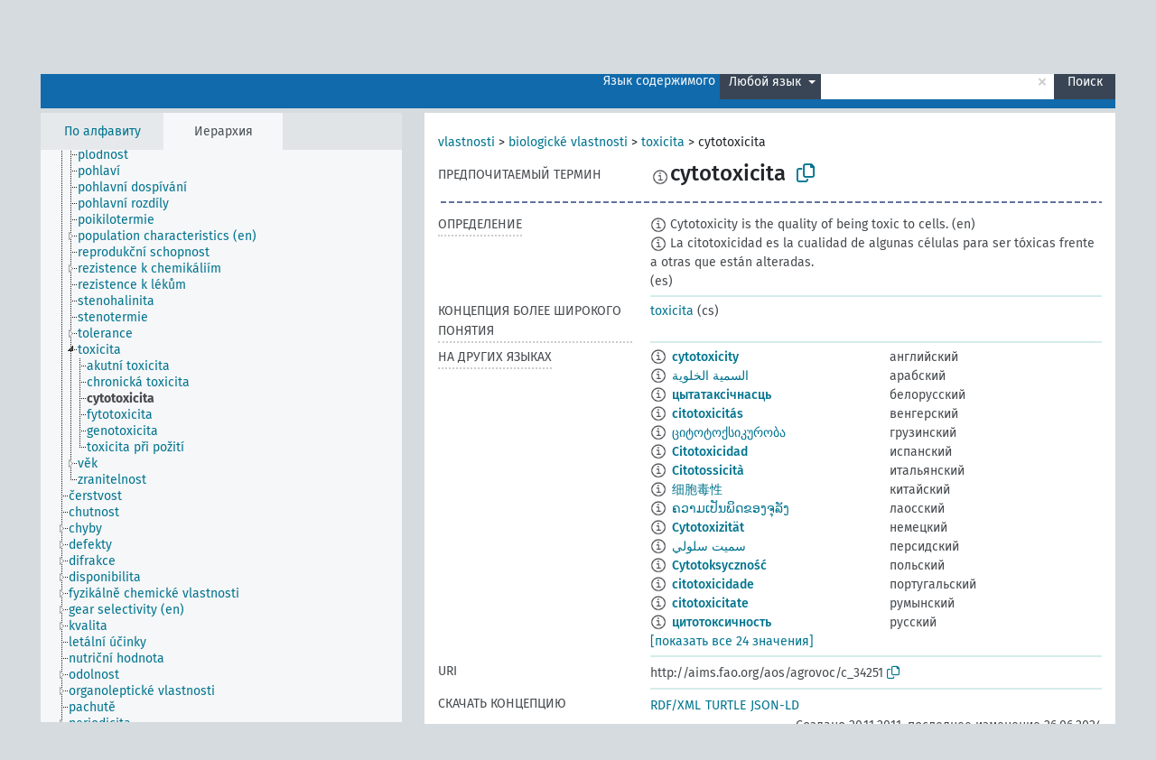

--- FILE ---
content_type: text/html; charset=UTF-8
request_url: https://agrovoc.fao.org/skosmosAsfa/asfa/ru/page/?uri=http://aims.fao.org/aos/agrovoc/c_34251&clang=cs&anylang=on
body_size: 9284
content:
<!DOCTYPE html>
<html dir="ltr" lang="ru" prefix="og: https://ogp.me/ns#">
<head>
<base href="https://agrovoc.fao.org/skosmosAsfa/">
<link rel="shortcut icon" href="favicon.ico">
<meta http-equiv="X-UA-Compatible" content="IE=Edge">
<meta http-equiv="Content-Type" content="text/html; charset=UTF-8">
<meta name="viewport" content="width=device-width, initial-scale=1.0">
<meta name="format-detection" content="telephone=no">
<meta name="generator" content="Skosmos 2.18">
<meta name="title" content="cytotoxicita - Asfa - asfa">
<meta property="og:title" content="cytotoxicita - Asfa - asfa">
<meta name="description" content="Concept cytotoxicita in vocabulary ">
<meta property="og:description" content="Concept cytotoxicita in vocabulary ">
<link rel="canonical" href="https://agrovoc.fao.org/skosmosAsfa/asfa/ru/page/c_34251?clang=cs">
<meta property="og:url" content="https://agrovoc.fao.org/skosmosAsfa/asfa/ru/page/c_34251?clang=cs">
<meta property="og:type" content="website">
<meta property="og:site_name" content="asfa">
<link href="vendor/twbs/bootstrap/dist/css/bootstrap.min.css" media="screen, print" rel="stylesheet" type="text/css">
<link href="vendor/vakata/jstree/dist/themes/default/style.min.css" media="screen, print" rel="stylesheet" type="text/css">
<link href="vendor/davidstutz/bootstrap-multiselect/dist/css/bootstrap-multiselect.min.css" media="screen, print" rel="stylesheet" type="text/css">
<link href="resource/css/fira.css" media="screen, print" rel="stylesheet" type="text/css">
<link href="resource/fontawesome/css/fontawesome.css" media="screen, print" rel="stylesheet" type="text/css">
<link href="resource/fontawesome/css/regular.css" media="screen, print" rel="stylesheet" type="text/css">
<link href="resource/fontawesome/css/solid.css" media="screen, print" rel="stylesheet" type="text/css">
<link href="resource/css/styles.css" media="screen, print" rel="stylesheet" type="text/css">
<link href="resource/css/fao.css" media="screen, print" rel="stylesheet" type="text/css">

<title>cytotoxicita - Asfa - asfa</title>
</head>
<body class="vocab-asfa">
  <noscript>
    <strong>We're sorry but Skosmos doesn't work properly without JavaScript enabled. Please enable it to continue.</strong>
  </noscript>
  <a id="skiptocontent" href="asfa/ru/page/?uri=http//aims.fao.org/aos/agrovoc/c_34251&amp;clang=cs&amp;anylang=on#maincontent">Перейти к основному содержанию</a>
  <div class="topbar-container topbar-white">
    <div class="topbar topbar-white">
      <div id="topbar-service-helper">
<a  class="service-ru" href="ru/?clang=cs&anylang=on"><h1 id="service-name">Skosmos</h1></a>
</div>
<div id="topbar-language-navigation">
<div id="language" class="dropdown"><span class="navigation-font">|</span>
  <span class="navigation-font">Язык интерфейса:</span>
  <button type="button" class="btn btn-default dropdown-toggle navigation-font" data-bs-toggle="dropdown">русский<span class="caret"></span></button>
  <ul class="dropdown-menu dropdown-menu-end">
      <li><a class="dropdown-item" id="language-ar" class="versal" href="asfa/ar/page/?uri=http//aims.fao.org/aos/agrovoc/c_34251&amp;clang=cs&amp;anylang=on"> العربية</a></li>
        <li><a class="dropdown-item" id="language-en" class="versal" href="asfa/en/page/?uri=http//aims.fao.org/aos/agrovoc/c_34251&amp;clang=cs&amp;anylang=on"> English</a></li>
        <li><a class="dropdown-item" id="language-es" class="versal" href="asfa/es/page/?uri=http//aims.fao.org/aos/agrovoc/c_34251&amp;clang=cs&amp;anylang=on"> español</a></li>
        <li><a class="dropdown-item" id="language-fr" class="versal" href="asfa/fr/page/?uri=http//aims.fao.org/aos/agrovoc/c_34251&amp;clang=cs&amp;anylang=on"> français</a></li>
            <li><a class="dropdown-item" id="language-zh" class="versal" href="asfa/zh/page/?uri=http//aims.fao.org/aos/agrovoc/c_34251&amp;clang=cs&amp;anylang=on"> 中文</a></li>
      </ul>
</div>
<div id="navigation">
          <a href="http://www.fao.org/agrovoc/" class="navigation-font"> АГРОВОК </a>
     <a href="ru/about?clang=cs&anylang=on" id="navi2" class="navigation-font">
  О проекте  </a>
  <a href="asfa/ru/feedback?clang=cs&anylang=on" id="navi3" class="navigation-font">
  Обратная связь  </a>
  <span class="skosmos-tooltip-wrapper skosmos-tooltip t-bottom" id="navi4" tabindex="0" data-title="Наведите указатель мышки на текст с пунктирным подчеркиванием, чтобы увидеть информацию о свойстве. &#xa; &#xa; Для сокращения поиска, пожалуйста, используйте символ * как в *животное или *патент*. В конце поисковых слов, поиск будет сокращён автоматически, даже если символ сокращения не введён вручную: таким образом, кот выдаст те же результаты, что и кот*.">
    <span class="navigation-font">Помощь</span>
  </span>
</div>
</div>

<!-- top-bar ENDS HERE -->

    </div>
  </div>
    <div class="headerbar">
    <div class="header-row"><div class="headerbar-coloured"></div><div class="header-left">
  <h1><a href="asfa/ru/?clang=cs"></a></h1>
</div>
<div class="header-float">
      <h2 class="sr-only">Поиск по словарю</h2>
    <div class="search-vocab-text"><p>Язык содержимого</p></div>
    <form class="navbar-form" role="search" name="text-search" action="asfa/ru/search">
    <input style="display: none" name="clang" value="cs" id="lang-input">
    <div class="input-group">
      <div class="input-group-btn">
        <label class="sr-only" for="lang-dropdown-toggle">Язык содержимого и поиска</label>
        <button type="button" class="btn btn-default dropdown-toggle" data-bs-toggle="dropdown" aria-expanded="false" id="lang-dropdown-toggle">чешский<span class="caret"></span></button>
        <ul class="dropdown-menu" aria-labelledby="lang-dropdown-toggle">
                            <li><a class="dropdown-item" href="asfa/ru/page/c_34251?clang=en" class="lang-button" hreflang="en">английский</a></li>
                    <li><a class="dropdown-item" href="asfa/ru/page/c_34251?clang=ar" class="lang-button" hreflang="ar">арабский</a></li>
                    <li><a class="dropdown-item" href="asfa/ru/page/c_34251?clang=be" class="lang-button" hreflang="be">белорусский</a></li>
                    <li><a class="dropdown-item" href="asfa/ru/page/c_34251?clang=my" class="lang-button" hreflang="my">бирманский</a></li>
                    <li><a class="dropdown-item" href="asfa/ru/page/c_34251?clang=hu" class="lang-button" hreflang="hu">венгерский</a></li>
                    <li><a class="dropdown-item" href="asfa/ru/page/c_34251?clang=vi" class="lang-button" hreflang="vi">вьетнамский</a></li>
                    <li><a class="dropdown-item" href="asfa/ru/page/c_34251?clang=el" class="lang-button" hreflang="el">греческий</a></li>
                    <li><a class="dropdown-item" href="asfa/ru/page/c_34251?clang=ka" class="lang-button" hreflang="ka">грузинский</a></li>
                    <li><a class="dropdown-item" href="asfa/ru/page/c_34251?clang=da" class="lang-button" hreflang="da">датский</a></li>
                    <li><a class="dropdown-item" href="asfa/ru/page/c_34251?clang=es" class="lang-button" hreflang="es">испанский</a></li>
                    <li><a class="dropdown-item" href="asfa/ru/page/c_34251?clang=it" class="lang-button" hreflang="it">итальянский</a></li>
                    <li><a class="dropdown-item" href="asfa/ru/page/c_34251?clang=ca" class="lang-button" hreflang="ca">каталанский</a></li>
                    <li><a class="dropdown-item" href="asfa/ru/page/c_34251?clang=zh" class="lang-button" hreflang="zh">китайский</a></li>
                    <li><a class="dropdown-item" href="asfa/ru/page/c_34251?clang=ko" class="lang-button" hreflang="ko">корейский</a></li>
                    <li><a class="dropdown-item" href="asfa/ru/page/c_34251?clang=km" class="lang-button" hreflang="km">кхмерский</a></li>
                    <li><a class="dropdown-item" href="asfa/ru/page/c_34251?clang=lo" class="lang-button" hreflang="lo">лаосский</a></li>
                    <li><a class="dropdown-item" href="asfa/ru/page/c_34251?clang=la" class="lang-button" hreflang="la">латинский</a></li>
                    <li><a class="dropdown-item" href="asfa/ru/page/c_34251?clang=ms" class="lang-button" hreflang="ms">малайский</a></li>
                    <li><a class="dropdown-item" href="asfa/ru/page/c_34251?clang=de" class="lang-button" hreflang="de">немецкий</a></li>
                    <li><a class="dropdown-item" href="asfa/ru/page/c_34251?clang=nl" class="lang-button" hreflang="nl">нидерландский</a></li>
                    <li><a class="dropdown-item" href="asfa/ru/page/c_34251?clang=nb" class="lang-button" hreflang="nb">норвежский букмол</a></li>
                    <li><a class="dropdown-item" href="asfa/ru/page/c_34251?clang=nn" class="lang-button" hreflang="nn">нюнорск</a></li>
                    <li><a class="dropdown-item" href="asfa/ru/page/c_34251?clang=fa" class="lang-button" hreflang="fa">персидский</a></li>
                    <li><a class="dropdown-item" href="asfa/ru/page/c_34251?clang=pl" class="lang-button" hreflang="pl">польский</a></li>
                    <li><a class="dropdown-item" href="asfa/ru/page/c_34251?clang=pt" class="lang-button" hreflang="pt">португальский</a></li>
                    <li><a class="dropdown-item" href="asfa/ru/page/c_34251?clang=pt-BR" class="lang-button" hreflang="pt-BR">португальский (Бразилия)</a></li>
                    <li><a class="dropdown-item" href="asfa/ru/page/c_34251?clang=ro" class="lang-button" hreflang="ro">румынский</a></li>
                    <li><a class="dropdown-item" href="asfa/ru/page/c_34251" class="lang-button" hreflang="ru">русский</a></li>
                    <li><a class="dropdown-item" href="asfa/ru/page/c_34251?clang=sr" class="lang-button" hreflang="sr">сербский</a></li>
                    <li><a class="dropdown-item" href="asfa/ru/page/c_34251?clang=sk" class="lang-button" hreflang="sk">словацкий</a></li>
                    <li><a class="dropdown-item" href="asfa/ru/page/c_34251?clang=sw" class="lang-button" hreflang="sw">суахили</a></li>
                    <li><a class="dropdown-item" href="asfa/ru/page/c_34251?clang=th" class="lang-button" hreflang="th">тайский</a></li>
                    <li><a class="dropdown-item" href="asfa/ru/page/c_34251?clang=te" class="lang-button" hreflang="te">телугу</a></li>
                    <li><a class="dropdown-item" href="asfa/ru/page/c_34251?clang=tr" class="lang-button" hreflang="tr">турецкий</a></li>
                    <li><a class="dropdown-item" href="asfa/ru/page/c_34251?clang=uk" class="lang-button" hreflang="uk">украинский</a></li>
                    <li><a class="dropdown-item" href="asfa/ru/page/c_34251?clang=fi" class="lang-button" hreflang="fi">финский</a></li>
                    <li><a class="dropdown-item" href="asfa/ru/page/c_34251?clang=fr" class="lang-button" hreflang="fr">французский</a></li>
                    <li><a class="dropdown-item" href="asfa/ru/page/c_34251?clang=hi" class="lang-button" hreflang="hi">хинди</a></li>
                    <li><a class="dropdown-item" href="asfa/ru/page/c_34251?clang=cs" class="lang-button" hreflang="cs">чешский</a></li>
                    <li><a class="dropdown-item" href="asfa/ru/page/c_34251?clang=sv" class="lang-button" hreflang="sv">шведский</a></li>
                    <li><a class="dropdown-item" href="asfa/ru/page/c_34251?clang=et" class="lang-button" hreflang="et">эстонский</a></li>
                    <li><a class="dropdown-item" href="asfa/ru/page/c_34251?clang=ja" class="lang-button" hreflang="ja">японский</a></li>
                            <li>
            <a class="dropdown-item" href="asfa/ru/page/?uri=http://aims.fao.org/aos/agrovoc/c_34251&amp;clang=cs&amp;anylang=on"
              class="lang-button" id="lang-button-all">Любой язык</a>
            <input name="anylang" type="checkbox" checked>
          </li>
        </ul>
      </div><!-- /btn-group -->
      <label class="sr-only" for="search-field">Введите термин для поиска</label>
      <input id="search-field" type="text" class="form-control" name="q" value="">
      <div class="input-group-btn">
        <label class="sr-only" for="search-all-button">Найти</label>
        <button id="search-all-button" type="submit" class="btn btn-primary">Поиск</button>
      </div>
    </div>
      </form>
</div>
</div>  </div>
    <div class="main-container">
        <div id="sidebar">
          <div class="sidebar-buttons">
                <h2 class="sr-only">Список на боковой панели: составить список и просмотреть содержимое словаря по критерию</h2>
        <ul class="nav nav-tabs">
                                      <h3 class="sr-only">Показать словарные концепции по алфавиту</h3>
                    <li id="alpha" class="nav-item"><a class="nav-link" href="asfa/ru/index?clang=cs">По алфавиту</a></li>
                                                  <h3 class="sr-only">Показать словарные концепции по иерархии</h3>
                    <li id="hierarchy" class="nav-item">
            <a class="nav-link active" href="#" id="hier-trigger"
                        >Иерархия            </a>
          </li>
                                                </ul>
      </div>
      
            <h4 class="sr-only">Словарные концепции по алфавиту</h4>
            <div class="sidebar-grey  concept-hierarchy">
        <div id="alphabetical-menu">
                  </div>
              </div>
        </div>
    
            <main id="maincontent" tabindex="-1">
            <div class="content">
        <div id="content-top"></div>
                     <h2 class="sr-only">Информация о концепции</h2>
            <div class="concept-info">
      <div class="concept-main">
              <div class="row">
                                      <div class="crumb-path">
                        <a class="propertyvalue bread-crumb" href="asfa/ru/page/c_49874?clang=cs">vlastnosti</a><span class="bread-crumb"> > </span>
                                                <a class="propertyvalue bread-crumb" href="asfa/ru/page/c_1501?clang=cs">biologické vlastnosti</a><span class="bread-crumb"> > </span>
                                                <a class="propertyvalue bread-crumb" href="asfa/ru/page/c_7826?clang=cs">toxicita</a><span class="bread-crumb"> > </span>
                                                <span class="bread-crumb propertylabel-pink">cytotoxicita</span>
                                                </div>
                          </div>
            <div class="row property prop-preflabel"><div class="property-label property-label-pref"><h3 class="versal">
                                      Предпочитаемый термин
                      </h3></div><div class="property-value-column"><span class="reified-property-value xl-pref-label tooltip-html"><img src="resource/pics/about.png"><div class="reified-tooltip tooltip-html-content"><p><span class="tooltip-prop">Создано</span>:
                <span class="versal">2003-03-27T00:00:00Z</span></p><p><span class="tooltip-prop">skos:notation</span>:
                <span class="versal">34251</span></p></div></span><span class="prefLabel" id="pref-label">cytotoxicita</span>
                &nbsp;
        <button type="button" data-bs-toggle="tooltip" data-bs-placement="button" title="Copy to clipboard" class="btn btn-default btn-xs copy-clipboard" for="#pref-label"><span class="fa-regular fa-copy"></span></button></div><div class="col-md-12"><div class="preflabel-spacer"></div></div></div>
                       <div class="row property prop-skos_definition">
          <div class="property-label">
            <h3 class="versal               property-click skosmos-tooltip-wrapper skosmos-tooltip t-top" data-title="Полное объяснение предполагаемого значения концепции
              ">
                              Определение
                          </h3>
          </div>
          <div class="property-value-column"><div class="property-value-wrapper">
                <ul>
                     <li>
                                                                            <span class="versal reified-property-value tooltip-html">
                  <img alt="Information" src="resource/pics/about.png"> Cytotoxicity is the quality of being toxic to cells.
                  <div class="reified-tooltip tooltip-html-content"><p><span class="tooltip-prop">Источник</span>: <a href="https://en.wikipedia.org/wiki/Cytotoxicity">https://en.wikipedia.org/wiki/Cytotoxicity</a></p><p><span class="tooltip-prop">Создано</span>: <a href="">1/8/24</a></p></div>
                </span>
                                                <span class="versal"> (en)</span>                                                      </li>
                     <li>
                                                                            <span class="versal reified-property-value tooltip-html">
                  <img alt="Information" src="resource/pics/about.png"> La citotoxicidad es la cualidad de algunas células para ser tóxicas frente a otras que están alteradas.
                  <div class="reified-tooltip tooltip-html-content"><p><span class="tooltip-prop">Источник</span>: <a href="https://es.wikipedia.org/wiki/Citotoxicidad">https://es.wikipedia.org/wiki/Citotoxicidad</a></p><p><span class="tooltip-prop">Создано</span>: <a href="">1/22/24</a></p></div>
                </span>
                                                <span class="versal"> (es)</span>                                                      </li>
                </ul>
                </div></div></div>
                               <div class="row property prop-skos_broader">
          <div class="property-label">
            <h3 class="versal               property-click skosmos-tooltip-wrapper skosmos-tooltip t-top" data-title="Концепция более широкого понятия
              ">
                              Концепция более широкого понятия
                          </h3>
          </div>
          <div class="property-value-column"><div class="property-value-wrapper">
                <ul>
                     <li>
                                                                               <a href="asfa/ru/page/c_7826?clang=cs"> toxicita</a>
                                                <span class="versal"> (cs)</span>                                                      </li>
                </ul>
                </div></div></div>
                                <div class="row property prop-other-languages">
        <div class="property-label"><h3 class="versal property-click skosmos-tooltip-wrapper skosmos-tooltip t-top" data-title="Термины для концепции на других языках." >На других языках</h3></div>
        <div class="property-value-column">
          <div class="property-value-wrapper">
            <ul>
                                          <li class="row other-languages first-of-language">
                <div class="col-6 versal versal-pref">
                                    <span class="reified-property-value xl-label tooltip-html">
                    <img alt="Information" src="resource/pics/about.png">
                    <div class="reified-tooltip tooltip-html-content">
                                                              <p><span class="tooltip-prop">Создано</span>:
                        <span class="versal">1995-09-14T00:00:00Z</span>
                      </p>
                                                                                  <p><span class="tooltip-prop">skos:notation</span>:
                        <span class="versal">34251</span>
                      </p>
                                                            </div>
                  </span>
                                                      <a href='asfa/ru/page/c_34251?clang=en' hreflang='en'>cytotoxicity</a>
                                  </div>
                <div class="col-6 versal"><p>английский</p></div>
              </li>
                                                        <li class="row other-languages first-of-language">
                <div class="col-6 versal versal-pref">
                                    <span class="reified-property-value xl-label tooltip-html">
                    <img alt="Information" src="resource/pics/about.png">
                    <div class="reified-tooltip tooltip-html-content">
                                                              <p><span class="tooltip-prop">Создано</span>:
                        <span class="versal">2021-09-21T11:56:42Z</span>
                      </p>
                                                            </div>
                  </span>
                                                      <a href='asfa/ru/page/c_34251?clang=ar' hreflang='ar'>السمية الخلوية</a>
                                  </div>
                <div class="col-6 versal"><p>арабский</p></div>
              </li>
                                                        <li class="row other-languages first-of-language">
                <div class="col-6 versal versal-pref">
                                    <span class="reified-property-value xl-label tooltip-html">
                    <img alt="Information" src="resource/pics/about.png">
                    <div class="reified-tooltip tooltip-html-content">
                                                              <p><span class="tooltip-prop">Создано</span>:
                        <span class="versal">2024-06-26T10:48:20</span>
                      </p>
                                                            </div>
                  </span>
                                                      <a href='asfa/ru/page/c_34251?clang=be' hreflang='be'>цытатаксічнасць</a>
                                  </div>
                <div class="col-6 versal"><p>белорусский</p></div>
              </li>
                                                        <li class="row other-languages first-of-language">
                <div class="col-6 versal versal-pref">
                                    <span class="reified-property-value xl-label tooltip-html">
                    <img alt="Information" src="resource/pics/about.png">
                    <div class="reified-tooltip tooltip-html-content">
                                                              <p><span class="tooltip-prop">Создано</span>:
                        <span class="versal">2006-12-06T00:00:00Z</span>
                      </p>
                                                                                  <p><span class="tooltip-prop">skos:notation</span>:
                        <span class="versal">34251</span>
                      </p>
                                                            </div>
                  </span>
                                                      <a href='asfa/ru/page/c_34251?clang=hu' hreflang='hu'>citotoxicitás</a>
                                  </div>
                <div class="col-6 versal"><p>венгерский</p></div>
              </li>
                                                        <li class="row other-languages first-of-language">
                <div class="col-6 versal versal-pref">
                                    <span class="reified-property-value xl-label tooltip-html">
                    <img alt="Information" src="resource/pics/about.png">
                    <div class="reified-tooltip tooltip-html-content">
                                                              <p><span class="tooltip-prop">Создано</span>:
                        <span class="versal">2019-03-27T11:13:07.247+01:00</span>
                      </p>
                                                            </div>
                  </span>
                                                      <a href='asfa/ru/page/c_34251?clang=ka' hreflang='ka'>ციტოტოქსიკურობა</a>
                                  </div>
                <div class="col-6 versal"><p>грузинский</p></div>
              </li>
                                                        <li class="row other-languages first-of-language">
                <div class="col-6 versal versal-pref">
                                    <span class="reified-property-value xl-label tooltip-html">
                    <img alt="Information" src="resource/pics/about.png">
                    <div class="reified-tooltip tooltip-html-content">
                                                              <p><span class="tooltip-prop">Создано</span>:
                        <span class="versal">1995-09-14T00:00:00Z</span>
                      </p>
                                                                                  <p><span class="tooltip-prop">skos:notation</span>:
                        <span class="versal">34251</span>
                      </p>
                                                            </div>
                  </span>
                                                      <a href='asfa/ru/page/c_34251?clang=es' hreflang='es'>Citotoxicidad</a>
                                  </div>
                <div class="col-6 versal"><p>испанский</p></div>
              </li>
                                                        <li class="row other-languages first-of-language">
                <div class="col-6 versal versal-pref">
                                    <span class="reified-property-value xl-label tooltip-html">
                    <img alt="Information" src="resource/pics/about.png">
                    <div class="reified-tooltip tooltip-html-content">
                                                              <p><span class="tooltip-prop">Создано</span>:
                        <span class="versal">2007-02-22T00:00:00Z</span>
                      </p>
                                                                                  <p><span class="tooltip-prop">skos:notation</span>:
                        <span class="versal">34251</span>
                      </p>
                                                            </div>
                  </span>
                                                      <a href='asfa/ru/page/c_34251?clang=it' hreflang='it'>Citotossicità</a>
                                  </div>
                <div class="col-6 versal"><p>итальянский</p></div>
              </li>
                                                        <li class="row other-languages first-of-language">
                <div class="col-6 versal versal-pref">
                                    <span class="reified-property-value xl-label tooltip-html">
                    <img alt="Information" src="resource/pics/about.png">
                    <div class="reified-tooltip tooltip-html-content">
                                                              <p><span class="tooltip-prop">Создано</span>:
                        <span class="versal">2002-12-12T00:00:00Z</span>
                      </p>
                                                                                  <p><span class="tooltip-prop">skos:notation</span>:
                        <span class="versal">34251</span>
                      </p>
                                                            </div>
                  </span>
                                                      <a href='asfa/ru/page/c_34251?clang=zh' hreflang='zh'>细胞毒性</a>
                                  </div>
                <div class="col-6 versal"><p>китайский</p></div>
              </li>
                                                        <li class="row other-languages first-of-language">
                <div class="col-6 versal versal-pref">
                                    <span class="reified-property-value xl-label tooltip-html">
                    <img alt="Information" src="resource/pics/about.png">
                    <div class="reified-tooltip tooltip-html-content">
                                                              <p><span class="tooltip-prop">Создано</span>:
                        <span class="versal">2005-12-16T00:00:00Z</span>
                      </p>
                                                                                  <p><span class="tooltip-prop">skos:notation</span>:
                        <span class="versal">34251</span>
                      </p>
                                                            </div>
                  </span>
                                                      <a href='asfa/ru/page/c_34251?clang=lo' hreflang='lo'>ຄວາມເປັນພິດຂອງຈຸລັງ</a>
                                  </div>
                <div class="col-6 versal"><p>лаосский</p></div>
              </li>
                                                        <li class="row other-languages first-of-language">
                <div class="col-6 versal versal-pref">
                                    <span class="reified-property-value xl-label tooltip-html">
                    <img alt="Information" src="resource/pics/about.png">
                    <div class="reified-tooltip tooltip-html-content">
                                                              <p><span class="tooltip-prop">Создано</span>:
                        <span class="versal">2012-01-18T17:41:02Z</span>
                      </p>
                                                                                  <p><span class="tooltip-prop">Последнее изменение</span>:
                        <span class="versal">2015-03-12T18:16:34Z</span>
                      </p>
                                                                                  <p><span class="tooltip-prop">skos:notation</span>:
                        <span class="versal">1326879661993</span>
                      </p>
                                                            </div>
                  </span>
                                                      <a href='asfa/ru/page/c_34251?clang=de' hreflang='de'>Cytotoxizität</a>
                                  </div>
                <div class="col-6 versal"><p>немецкий</p></div>
              </li>
                                                        <li class="row other-languages first-of-language">
                <div class="col-6 versal versal-pref">
                                    <span class="reified-property-value xl-label tooltip-html">
                    <img alt="Information" src="resource/pics/about.png">
                    <div class="reified-tooltip tooltip-html-content">
                                                              <p><span class="tooltip-prop">Создано</span>:
                        <span class="versal">2007-04-20T00:00:00Z</span>
                      </p>
                                                                                  <p><span class="tooltip-prop">skos:notation</span>:
                        <span class="versal">34251</span>
                      </p>
                                                            </div>
                  </span>
                                                      <a href='asfa/ru/page/c_34251?clang=fa' hreflang='fa'>سميت سلولي</a>
                                  </div>
                <div class="col-6 versal"><p>персидский</p></div>
              </li>
                                                        <li class="row other-languages first-of-language">
                <div class="col-6 versal versal-pref">
                                    <span class="reified-property-value xl-label tooltip-html">
                    <img alt="Information" src="resource/pics/about.png">
                    <div class="reified-tooltip tooltip-html-content">
                                                              <p><span class="tooltip-prop">Создано</span>:
                        <span class="versal">2006-12-19T00:00:00Z</span>
                      </p>
                                                                                  <p><span class="tooltip-prop">skos:notation</span>:
                        <span class="versal">34251</span>
                      </p>
                                                            </div>
                  </span>
                                                      <a href='asfa/ru/page/c_34251?clang=pl' hreflang='pl'>Cytotoksyczność</a>
                                  </div>
                <div class="col-6 versal"><p>польский</p></div>
              </li>
                                                        <li class="row other-languages first-of-language">
                <div class="col-6 versal versal-pref">
                                    <span class="reified-property-value xl-label tooltip-html">
                    <img alt="Information" src="resource/pics/about.png">
                    <div class="reified-tooltip tooltip-html-content">
                                                              <p><span class="tooltip-prop">Создано</span>:
                        <span class="versal">1998-08-04T00:00:00Z</span>
                      </p>
                                                                                  <p><span class="tooltip-prop">Последнее изменение</span>:
                        <span class="versal">2021-06-16T21:24:42Z</span>
                      </p>
                                                                                  <p><span class="tooltip-prop">skos:notation</span>:
                        <span class="versal">34251</span>
                      </p>
                                                            </div>
                  </span>
                                                      <a href='asfa/ru/page/c_34251?clang=pt' hreflang='pt'>citotoxicidade</a>
                                  </div>
                <div class="col-6 versal"><p>португальский</p></div>
              </li>
                                                        <li class="row other-languages first-of-language">
                <div class="col-6 versal versal-pref">
                                    <span class="reified-property-value xl-label tooltip-html">
                    <img alt="Information" src="resource/pics/about.png">
                    <div class="reified-tooltip tooltip-html-content">
                                                              <p><span class="tooltip-prop">Создано</span>:
                        <span class="versal">2015-11-12T18:56:44Z</span>
                      </p>
                                                                                  <p><span class="tooltip-prop">Последнее изменение</span>:
                        <span class="versal">2015-11-27T22:04:09Z</span>
                      </p>
                                                                                  <p><span class="tooltip-prop">skos:notation</span>:
                        <span class="versal">34251</span>
                      </p>
                                                            </div>
                  </span>
                                                      <a href='asfa/ru/page/c_34251?clang=ro' hreflang='ro'>citotoxicitate</a>
                                  </div>
                <div class="col-6 versal"><p>румынский</p></div>
              </li>
                                                        <li class="row other-languages first-of-language">
                <div class="col-6 versal versal-pref">
                                    <span class="reified-property-value xl-label tooltip-html">
                    <img alt="Information" src="resource/pics/about.png">
                    <div class="reified-tooltip tooltip-html-content">
                                                              <p><span class="tooltip-prop">Создано</span>:
                        <span class="versal">2018-11-22T11:05:32.021+01:00</span>
                      </p>
                                                            </div>
                  </span>
                                                      <a href='asfa/ru/page/c_34251' hreflang='ru'>цитотоксичность</a>
                                  </div>
                <div class="col-6 versal"><p>русский</p></div>
              </li>
                                                        <li class="row other-languages first-of-language">
                <div class="col-6 versal versal-pref">
                                    <span class="reified-property-value xl-label tooltip-html">
                    <img alt="Information" src="resource/pics/about.png">
                    <div class="reified-tooltip tooltip-html-content">
                                                              <p><span class="tooltip-prop">Создано</span>:
                        <span class="versal">2022-07-20T11:29:17</span>
                      </p>
                                                            </div>
                  </span>
                                                      <a href='asfa/ru/page/c_34251?clang=sr' hreflang='sr'>цитотоксичност</a>
                                  </div>
                <div class="col-6 versal"><p>сербский</p></div>
              </li>
                                                        <li class="row other-languages first-of-language">
                <div class="col-6 versal versal-pref">
                                    <span class="reified-property-value xl-label tooltip-html">
                    <img alt="Information" src="resource/pics/about.png">
                    <div class="reified-tooltip tooltip-html-content">
                                                              <p><span class="tooltip-prop">Создано</span>:
                        <span class="versal">2005-12-16T00:00:00Z</span>
                      </p>
                                                                                  <p><span class="tooltip-prop">skos:notation</span>:
                        <span class="versal">34251</span>
                      </p>
                                                            </div>
                  </span>
                                                      <a href='asfa/ru/page/c_34251?clang=sk' hreflang='sk'>cytotoxicita</a>
                                  </div>
                <div class="col-6 versal"><p>словацкий</p></div>
              </li>
                                                        <li class="row other-languages first-of-language">
                <div class="col-6 versal versal-pref">
                                    <span class="reified-property-value xl-label tooltip-html">
                    <img alt="Information" src="resource/pics/about.png">
                    <div class="reified-tooltip tooltip-html-content">
                                                              <p><span class="tooltip-prop">Создано</span>:
                        <span class="versal">2022-05-26T10:42:42Z</span>
                      </p>
                                                            </div>
                  </span>
                                                      <a href='asfa/ru/page/c_34251?clang=sw' hreflang='sw'>cytotoxicity</a>
                                  </div>
                <div class="col-6 versal"><p>суахили</p></div>
              </li>
                                                        <li class="row other-languages first-of-language">
                <div class="col-6 versal versal-pref">
                                    <span class="reified-property-value xl-label tooltip-html">
                    <img alt="Information" src="resource/pics/about.png">
                    <div class="reified-tooltip tooltip-html-content">
                                                              <p><span class="tooltip-prop">Создано</span>:
                        <span class="versal">2005-08-19T00:00:00Z</span>
                      </p>
                                                                                  <p><span class="tooltip-prop">skos:notation</span>:
                        <span class="versal">34251</span>
                      </p>
                                                            </div>
                  </span>
                                                      <a href='asfa/ru/page/c_34251?clang=th' hreflang='th'>ความเป็นพิษต่อเซลล์</a>
                                  </div>
                <div class="col-6 versal"><p>тайский</p></div>
              </li>
                                                        <li class="row other-languages first-of-language">
                <div class="col-6 versal versal-pref">
                                    <span class="reified-property-value xl-label tooltip-html">
                    <img alt="Information" src="resource/pics/about.png">
                    <div class="reified-tooltip tooltip-html-content">
                                                              <p><span class="tooltip-prop">Создано</span>:
                        <span class="versal">2011-11-20T21:06:27Z</span>
                      </p>
                                                                                  <p><span class="tooltip-prop">Последнее изменение</span>:
                        <span class="versal">2014-07-03T18:35:08Z</span>
                      </p>
                                                                                  <p><span class="tooltip-prop">skos:notation</span>:
                        <span class="versal">34251</span>
                      </p>
                                                            </div>
                  </span>
                                                      <a href='asfa/ru/page/c_34251?clang=tr' hreflang='tr'>sitotoksisite</a>
                                  </div>
                <div class="col-6 versal"><p>турецкий</p></div>
              </li>
                                                        <li class="row other-languages first-of-language">
                <div class="col-6 versal versal-pref">
                                    <span class="reified-property-value xl-label tooltip-html">
                    <img alt="Information" src="resource/pics/about.png">
                    <div class="reified-tooltip tooltip-html-content">
                                                              <p><span class="tooltip-prop">Создано</span>:
                        <span class="versal">2021-03-23T23:17:07</span>
                      </p>
                                                            </div>
                  </span>
                                                      <a href='asfa/ru/page/c_34251?clang=uk' hreflang='uk'>цитотоксичність</a>
                                  </div>
                <div class="col-6 versal"><p>украинский</p></div>
              </li>
                                                        <li class="row other-languages first-of-language">
                <div class="col-6 versal versal-pref">
                                    <span class="reified-property-value xl-label tooltip-html">
                    <img alt="Information" src="resource/pics/about.png">
                    <div class="reified-tooltip tooltip-html-content">
                                                              <p><span class="tooltip-prop">Создано</span>:
                        <span class="versal">1995-09-14T00:00:00Z</span>
                      </p>
                                                                                  <p><span class="tooltip-prop">Последнее изменение</span>:
                        <span class="versal">2021-06-18T18:05:57</span>
                      </p>
                                                                                  <p><span class="tooltip-prop">skos:notation</span>:
                        <span class="versal">34251</span>
                      </p>
                                                            </div>
                  </span>
                                                      <a href='asfa/ru/page/c_34251?clang=fr' hreflang='fr'>cytotoxicité</a>
                                  </div>
                <div class="col-6 versal"><p>французский</p></div>
              </li>
                                                        <li class="row other-languages first-of-language">
                <div class="col-6 versal versal-pref">
                                    <span class="reified-property-value xl-label tooltip-html">
                    <img alt="Information" src="resource/pics/about.png">
                    <div class="reified-tooltip tooltip-html-content">
                                                              <p><span class="tooltip-prop">Создано</span>:
                        <span class="versal">1995-09-14T00:00:00Z</span>
                      </p>
                                                                                  <p><span class="tooltip-prop">skos:notation</span>:
                        <span class="versal">34251</span>
                      </p>
                                                            </div>
                  </span>
                                                      <a href='asfa/ru/page/c_34251?clang=hi' hreflang='hi'>कोशिका विषालुता</a>
                                  </div>
                <div class="col-6 versal"><p>хинди</p></div>
              </li>
                                                        <li class="row other-languages first-of-language">
                <div class="col-6 versal versal-pref">
                                    <span class="reified-property-value xl-label tooltip-html">
                    <img alt="Information" src="resource/pics/about.png">
                    <div class="reified-tooltip tooltip-html-content">
                                                              <p><span class="tooltip-prop">Создано</span>:
                        <span class="versal">2005-08-09T00:00:00Z</span>
                      </p>
                                                                                  <p><span class="tooltip-prop">skos:notation</span>:
                        <span class="versal">34251</span>
                      </p>
                                                            </div>
                  </span>
                                                      <a href='asfa/ru/page/c_34251?clang=ja' hreflang='ja'>細胞毒性、細胞障害性</a>
                                  </div>
                <div class="col-6 versal"><p>японский</p></div>
              </li>
                                        </ul>
          </div>
        </div>
      </div>
              <div class="row property prop-uri">
            <div class="property-label"><h3 class="versal">URI</h3></div>
            <div class="property-value-column">
                <div class="property-value-wrapper">
                    <span class="versal uri-input-box" id="uri-input-box">http://aims.fao.org/aos/agrovoc/c_34251</span>
                    <button type="button" data-bs-toggle="tooltip" data-bs-placement="button" title="Copy to clipboard" class="btn btn-default btn-xs copy-clipboard" for="#uri-input-box">
                      <span class="fa-regular fa-copy"></span>
                    </button>
                </div>
            </div>
        </div>
        <div class="row">
            <div class="property-label"><h3 class="versal">Скачать концепцию</h3></div>
            <div class="property-value-column">
<span class="versal concept-download-links"><a href="rest/v1/asfa/data?uri=http%3A%2F%2Faims.fao.org%2Faos%2Fagrovoc%2Fc_34251&amp;format=application/rdf%2Bxml">RDF/XML</a>
          <a href="rest/v1/asfa/data?uri=http%3A%2F%2Faims.fao.org%2Faos%2Fagrovoc%2Fc_34251&amp;format=text/turtle">
            TURTLE</a>
          <a href="rest/v1/asfa/data?uri=http%3A%2F%2Faims.fao.org%2Faos%2Fagrovoc%2Fc_34251&amp;format=application/ld%2Bjson">JSON-LD</a>
        </span><span class="versal date-info">Создано 20.11.2011, последнее изменение 26.06.2024</span>            </div>
        </div>
      </div>
      <!-- appendix / concept mapping properties -->
      <div
          class="concept-appendix hidden"
          data-concept-uri="http://aims.fao.org/aos/agrovoc/c_34251"
          data-concept-type="skos:Concept"
          >
      </div>
    </div>
    
  

<template id="property-mappings-template">
    {{#each properties}}
    <div class="row{{#ifDeprecated concept.type 'skosext:DeprecatedConcept'}} deprecated{{/ifDeprecated}} property prop-{{ id }}">
        <div class="property-label"><h3 class="versal{{#ifNotInDescription type description}} property-click skosmos-tooltip-wrapper skosmos-tooltip t-top" data-title="{{ description }}{{/ifNotInDescription}}">{{label}}</h3></div>
        <div class="property-value-column">
            {{#each values }} {{! loop through ConceptPropertyValue objects }}
            {{#if prefLabel }}
            <div class="row">
                <div class="col-5">
                    <a class="versal" href="{{hrefLink}}">{{#if notation }}<span class="versal">{{ notation }} </span>{{/if}}{{ prefLabel }}</a>
                    {{#ifDifferentLabelLang lang }}<span class="propertyvalue"> ({{ lang }})</span>{{/ifDifferentLabelLang}}
                </div>
                {{#if vocabName }}
                    <span class="appendix-vocab-label col-7">{{ vocabName }}</span>
                {{/if}}
            </div>
            {{/if}}
            {{/each}}
        </div>
    </div>
    {{/each}}
</template>

        <div id="content-bottom"></div>
      </div>
    </main>
            <footer id="footer"></footer>
  </div>
  <script>
<!-- translations needed in javascript -->
var noResultsTranslation = "Нет результатов";
var loading_text = "Загружается";
var loading_failed_text = "Error: Loading more items failed!";
var loading_retry_text = "Retry";
var jstree_loading = "Загружается ...";
var results_disp = "Все результаты показаны: %d";
var all_vocabs  = "из всех";
var n_selected = "выбранно";
var missing_value = "Значение является обязательным и не может быть пустым";
var expand_paths = "показать все # пути";
var expand_propvals = "показать все # значения";
var hiertrans = "Иерархия";
var depr_trans = "Deprecated concept";
var sr_only_translations = {
  hierarchy_listing: "Иерархический список словарных концепций",
  groups_listing: "Иерархический список словарных концепций и групп",
};

<!-- variables passed through to javascript -->
var lang = "ru";
var content_lang = "cs";
var vocab = "asfa";
var uri = "http://aims.fao.org/aos/agrovoc/c_34251";
var prefLabels = [{"lang": "cs","label": "cytotoxicita"}];
var uriSpace = "http://aims.fao.org/aos/agrovoc/";
var showNotation = true;
var sortByNotation = null;
var languageOrder = ["cs","en","ar","be","my","hu","vi","el","ka","da","es","it","ca","zh","ko","km","lo","la","ms","de","nl","nb","nn","fa","pl","pt","pt-BR","ro","ru","sr","sk","sw","th","te","tr","uk","fi","fr","hi","sv","et","ja"];
var vocShortName = "Asfa";
var explicitLangCodes = true;
var pluginParameters = [];
</script>

<script type="application/ld+json">
{"@context":{"skos":"http://www.w3.org/2004/02/skos/core#","isothes":"http://purl.org/iso25964/skos-thes#","rdfs":"http://www.w3.org/2000/01/rdf-schema#","owl":"http://www.w3.org/2002/07/owl#","dct":"http://purl.org/dc/terms/","dc11":"http://purl.org/dc/elements/1.1/","uri":"@id","type":"@type","lang":"@language","value":"@value","graph":"@graph","label":"rdfs:label","prefLabel":"skos:prefLabel","altLabel":"skos:altLabel","hiddenLabel":"skos:hiddenLabel","broader":"skos:broader","narrower":"skos:narrower","related":"skos:related","inScheme":"skos:inScheme","schema":"http://schema.org/","wd":"http://www.wikidata.org/entity/","wdt":"http://www.wikidata.org/prop/direct/","asfa":"http://aims.fao.org/aos/agrovoc/"},"graph":[{"uri":"asfa:c_34251","type":"skos:Concept","dct:created":{"type":"http://www.w3.org/2001/XMLSchema#dateTime","value":"2011-11-20T21:06:27Z"},"dct:modified":{"type":"http://www.w3.org/2001/XMLSchema#dateTime","value":"2024-06-26T10:48:20"},"broader":{"uri":"asfa:c_7826"},"skos:closeMatch":{"uri":"http://dbpedia.org/resource/Cytotoxicity"},"skos:definition":[{"uri":"asfa:xDef_cefc089a"},{"uri":"asfa:xDef_087dd891"}],"skos:exactMatch":[{"uri":"https://lod.nal.usda.gov/nalt/31518"},{"uri":"https://vocabularyserver.com/cnr/ml/earth/en/xml.php?skosTema=113450"},{"uri":"http://www.eionet.europa.eu/gemet/concept/1946"}],"inScheme":{"uri":"asfa:conceptScheme_7a97495f"},"prefLabel":[{"lang":"be","value":"цытатаксічнасць"},{"lang":"sr","value":"цитотоксичност"},{"lang":"sw","value":"cytotoxicity"},{"lang":"ar","value":"السمية الخلوية"},{"lang":"uk","value":"цитотоксичність"},{"lang":"ka","value":"ციტოტოქსიკურობა"},{"lang":"ru","value":"цитотоксичность"},{"lang":"ro","value":"citotoxicitate"},{"lang":"tr","value":"sitotoksisite"},{"lang":"zh","value":"细胞毒性"},{"lang":"th","value":"ความเป็นพิษต่อเซลล์"},{"lang":"cs","value":"cytotoxicita"},{"lang":"de","value":"Cytotoxizität"},{"lang":"en","value":"cytotoxicity"},{"lang":"es","value":"Citotoxicidad"},{"lang":"fa","value":"سميت سلولي"},{"lang":"fr","value":"cytotoxicité"},{"lang":"hi","value":"कोशिका विषालुता"},{"lang":"hu","value":"citotoxicitás"},{"lang":"it","value":"Citotossicità"},{"lang":"ja","value":"細胞毒性、細胞障害性"},{"lang":"lo","value":"ຄວາມເປັນພິດຂອງຈຸລັງ"},{"lang":"pl","value":"Cytotoksyczność"},{"lang":"pt","value":"citotoxicidade"},{"lang":"sk","value":"cytotoxicita"}],"http://www.w3.org/2008/05/skos-xl#prefLabel":[{"uri":"asfa:xl_be_30097803"},{"uri":"asfa:xl_sr_10c14bf9"},{"uri":"asfa:xl_sw_9578b6fc"},{"uri":"asfa:xl_ar_1b272d63"},{"uri":"asfa:xl_uk_7383226c"},{"uri":"asfa:xl_ka_75c26270"},{"uri":"asfa:xl_ru_614ddb5d"},{"uri":"asfa:xl_ro_0e0cefd9"},{"uri":"asfa:xl_tr_34251_1321794387558"},{"uri":"asfa:xl_zh_1299488408814"},{"uri":"asfa:xl_th_1299488408776"},{"uri":"asfa:xl_sk_1299488408739"},{"uri":"asfa:xl_pt_1299488408690"},{"uri":"asfa:xl_pl_1299488408654"},{"uri":"asfa:xl_lo_1299488408619"},{"uri":"asfa:xl_ja_1299488408587"},{"uri":"asfa:xl_it_1299488408552"},{"uri":"asfa:xl_hu_1299488408515"},{"uri":"asfa:xl_hi_1299488408487"},{"uri":"asfa:xl_fr_1299488408462"},{"uri":"asfa:xl_fa_1299488408440"},{"uri":"asfa:xl_es_1299488408418"},{"uri":"asfa:xl_en_1299488408399"},{"uri":"asfa:xl_de_1326879661993"},{"uri":"asfa:xl_cs_1299488408365"}]},{"uri":"asfa:c_7826","type":"skos:Concept","narrower":{"uri":"asfa:c_34251"},"prefLabel":[{"lang":"be","value":"таксічнасць"},{"lang":"vi","value":"độc tính"},{"lang":"sw","value":"kiwango cha kusumisha"},{"lang":"sr","value":"токсичност"},{"lang":"ka","value":"ტოქსიკურობა"},{"lang":"uk","value":"токсичність"},{"lang":"ro","value":"toxicitate"},{"lang":"te","value":"విషత్వం"},{"lang":"tr","value":"toksisite"},{"lang":"zh","value":"毒性"},{"lang":"th","value":"ความเป็นพิษ"},{"lang":"sk","value":"toxicita"},{"lang":"ru","value":"токсичность"},{"lang":"pt","value":"toxicidade"},{"lang":"ar","value":"سمية"},{"lang":"cs","value":"toxicita"},{"lang":"de","value":"Toxizität"},{"lang":"en","value":"toxicity"},{"lang":"es","value":"Toxicidad"},{"lang":"fa","value":"سمیت"},{"lang":"fr","value":"toxicité"},{"lang":"hi","value":"विषाक्तता"},{"lang":"hu","value":"toxicitás"},{"lang":"it","value":"Tossicità"},{"lang":"ja","value":"毒性"},{"lang":"ko","value":"독성"},{"lang":"lo","value":"ຄວາມເປັນພິດ"},{"lang":"pl","value":"Toksyczność"}]},{"uri":"asfa:conceptScheme_7a97495f","type":"skos:ConceptScheme","prefLabel":{"lang":"en","value":"ASFA"}},{"uri":"asfa:xDef_087dd891","dct:created":{"type":"http://www.w3.org/2001/XMLSchema#dateTime","value":"2024-01-08T11:28:51"},"dct:source":{"uri":"https://en.wikipedia.org/wiki/Cytotoxicity"},"http://www.w3.org/1999/02/22-rdf-syntax-ns#value":{"lang":"en","value":"Cytotoxicity is the quality of being toxic to cells."}},{"uri":"asfa:xDef_cefc089a","dct:created":{"type":"http://www.w3.org/2001/XMLSchema#dateTime","value":"2024-01-22T11:36:30"},"dct:source":{"uri":"https://es.wikipedia.org/wiki/Citotoxicidad"},"http://www.w3.org/1999/02/22-rdf-syntax-ns#value":{"lang":"es","value":"La citotoxicidad es la cualidad de algunas células para ser tóxicas frente a otras que están alteradas."}},{"uri":"asfa:xl_ar_1b272d63","type":"http://www.w3.org/2008/05/skos-xl#Label","dct:created":{"type":"http://www.w3.org/2001/XMLSchema#dateTime","value":"2021-09-21T11:56:42Z"},"http://www.w3.org/2008/05/skos-xl#literalForm":{"lang":"ar","value":"السمية الخلوية"}},{"uri":"asfa:xl_be_30097803","type":"http://www.w3.org/2008/05/skos-xl#Label","dct:created":{"type":"http://www.w3.org/2001/XMLSchema#dateTime","value":"2024-06-26T10:48:20"},"http://www.w3.org/2008/05/skos-xl#literalForm":{"lang":"be","value":"цытатаксічнасць"}},{"uri":"asfa:xl_cs_1299488408365","type":"http://www.w3.org/2008/05/skos-xl#Label","dct:created":{"type":"http://www.w3.org/2001/XMLSchema#dateTime","value":"2003-03-27T00:00:00Z"},"skos:notation":{"type":"asfa:AgrovocCode","value":"34251"},"http://www.w3.org/2008/05/skos-xl#literalForm":{"lang":"cs","value":"cytotoxicita"}},{"uri":"asfa:xl_de_1326879661993","type":"http://www.w3.org/2008/05/skos-xl#Label","dct:created":{"type":"http://www.w3.org/2001/XMLSchema#dateTime","value":"2012-01-18T17:41:02Z"},"dct:modified":{"type":"http://www.w3.org/2001/XMLSchema#dateTime","value":"2015-03-12T18:16:34Z"},"skos:notation":{"type":"asfa:AgrovocCode","value":"1326879661993"},"http://www.w3.org/2008/05/skos-xl#literalForm":{"lang":"de","value":"Cytotoxizität"}},{"uri":"asfa:xl_en_1299488408399","type":"http://www.w3.org/2008/05/skos-xl#Label","dct:created":{"type":"http://www.w3.org/2001/XMLSchema#dateTime","value":"1995-09-14T00:00:00Z"},"skos:notation":{"type":"asfa:AgrovocCode","value":"34251"},"http://www.w3.org/2008/05/skos-xl#literalForm":{"lang":"en","value":"cytotoxicity"}},{"uri":"asfa:xl_es_1299488408418","type":"http://www.w3.org/2008/05/skos-xl#Label","dct:created":{"type":"http://www.w3.org/2001/XMLSchema#dateTime","value":"1995-09-14T00:00:00Z"},"skos:notation":{"type":"asfa:AgrovocCode","value":"34251"},"http://www.w3.org/2008/05/skos-xl#literalForm":{"lang":"es","value":"Citotoxicidad"}},{"uri":"asfa:xl_fa_1299488408440","type":"http://www.w3.org/2008/05/skos-xl#Label","dct:created":{"type":"http://www.w3.org/2001/XMLSchema#dateTime","value":"2007-04-20T00:00:00Z"},"skos:notation":{"type":"asfa:AgrovocCode","value":"34251"},"http://www.w3.org/2008/05/skos-xl#literalForm":{"lang":"fa","value":"سميت سلولي"}},{"uri":"asfa:xl_fr_1299488408462","type":"http://www.w3.org/2008/05/skos-xl#Label","dct:created":{"type":"http://www.w3.org/2001/XMLSchema#dateTime","value":"1995-09-14T00:00:00Z"},"dct:modified":{"type":"http://www.w3.org/2001/XMLSchema#dateTime","value":"2021-06-18T18:05:57"},"skos:notation":{"type":"asfa:AgrovocCode","value":"34251"},"http://www.w3.org/2008/05/skos-xl#literalForm":{"lang":"fr","value":"cytotoxicité"}},{"uri":"asfa:xl_hi_1299488408487","type":"http://www.w3.org/2008/05/skos-xl#Label","dct:created":{"type":"http://www.w3.org/2001/XMLSchema#dateTime","value":"1995-09-14T00:00:00Z"},"skos:notation":{"type":"asfa:AgrovocCode","value":"34251"},"http://www.w3.org/2008/05/skos-xl#literalForm":{"lang":"hi","value":"कोशिका विषालुता"}},{"uri":"asfa:xl_hu_1299488408515","type":"http://www.w3.org/2008/05/skos-xl#Label","dct:created":{"type":"http://www.w3.org/2001/XMLSchema#dateTime","value":"2006-12-06T00:00:00Z"},"skos:notation":{"type":"asfa:AgrovocCode","value":"34251"},"http://www.w3.org/2008/05/skos-xl#literalForm":{"lang":"hu","value":"citotoxicitás"}},{"uri":"asfa:xl_it_1299488408552","type":"http://www.w3.org/2008/05/skos-xl#Label","dct:created":{"type":"http://www.w3.org/2001/XMLSchema#dateTime","value":"2007-02-22T00:00:00Z"},"skos:notation":{"type":"asfa:AgrovocCode","value":"34251"},"http://www.w3.org/2008/05/skos-xl#literalForm":{"lang":"it","value":"Citotossicità"}},{"uri":"asfa:xl_ja_1299488408587","type":"http://www.w3.org/2008/05/skos-xl#Label","dct:created":{"type":"http://www.w3.org/2001/XMLSchema#dateTime","value":"2005-08-09T00:00:00Z"},"skos:notation":{"type":"asfa:AgrovocCode","value":"34251"},"http://www.w3.org/2008/05/skos-xl#literalForm":{"lang":"ja","value":"細胞毒性、細胞障害性"}},{"uri":"asfa:xl_ka_75c26270","type":"http://www.w3.org/2008/05/skos-xl#Label","dct:created":{"type":"http://www.w3.org/2001/XMLSchema#dateTime","value":"2019-03-27T11:13:07.247+01:00"},"http://www.w3.org/2008/05/skos-xl#literalForm":{"lang":"ka","value":"ციტოტოქსიკურობა"}},{"uri":"asfa:xl_lo_1299488408619","type":"http://www.w3.org/2008/05/skos-xl#Label","dct:created":{"type":"http://www.w3.org/2001/XMLSchema#dateTime","value":"2005-12-16T00:00:00Z"},"skos:notation":{"type":"asfa:AgrovocCode","value":"34251"},"http://www.w3.org/2008/05/skos-xl#literalForm":{"lang":"lo","value":"ຄວາມເປັນພິດຂອງຈຸລັງ"}},{"uri":"asfa:xl_pl_1299488408654","type":"http://www.w3.org/2008/05/skos-xl#Label","dct:created":{"type":"http://www.w3.org/2001/XMLSchema#dateTime","value":"2006-12-19T00:00:00Z"},"skos:notation":{"type":"asfa:AgrovocCode","value":"34251"},"http://www.w3.org/2008/05/skos-xl#literalForm":{"lang":"pl","value":"Cytotoksyczność"}},{"uri":"asfa:xl_pt_1299488408690","type":"http://www.w3.org/2008/05/skos-xl#Label","dct:created":{"type":"http://www.w3.org/2001/XMLSchema#dateTime","value":"1998-08-04T00:00:00Z"},"dct:modified":{"type":"http://www.w3.org/2001/XMLSchema#dateTime","value":"2021-06-16T21:24:42Z"},"skos:notation":{"type":"asfa:AgrovocCode","value":"34251"},"http://www.w3.org/2008/05/skos-xl#literalForm":{"lang":"pt","value":"citotoxicidade"}},{"uri":"asfa:xl_ro_0e0cefd9","type":"http://www.w3.org/2008/05/skos-xl#Label","dct:created":{"type":"http://www.w3.org/2001/XMLSchema#dateTime","value":"2015-11-12T18:56:44Z"},"dct:modified":{"type":"http://www.w3.org/2001/XMLSchema#dateTime","value":"2015-11-27T22:04:09Z"},"skos:notation":{"type":"asfa:AgrovocCode","value":"34251"},"http://www.w3.org/2008/05/skos-xl#literalForm":{"lang":"ro","value":"citotoxicitate"}},{"uri":"asfa:xl_ru_614ddb5d","type":"http://www.w3.org/2008/05/skos-xl#Label","dct:created":{"type":"http://www.w3.org/2001/XMLSchema#dateTime","value":"2018-11-22T11:05:32.021+01:00"},"http://www.w3.org/2008/05/skos-xl#literalForm":{"lang":"ru","value":"цитотоксичность"}},{"uri":"asfa:xl_sk_1299488408739","type":"http://www.w3.org/2008/05/skos-xl#Label","dct:created":{"type":"http://www.w3.org/2001/XMLSchema#dateTime","value":"2005-12-16T00:00:00Z"},"skos:notation":{"type":"asfa:AgrovocCode","value":"34251"},"http://www.w3.org/2008/05/skos-xl#literalForm":{"lang":"sk","value":"cytotoxicita"}},{"uri":"asfa:xl_sr_10c14bf9","type":"http://www.w3.org/2008/05/skos-xl#Label","dct:created":{"type":"http://www.w3.org/2001/XMLSchema#dateTime","value":"2022-07-20T11:29:17"},"http://www.w3.org/2008/05/skos-xl#literalForm":{"lang":"sr","value":"цитотоксичност"}},{"uri":"asfa:xl_sw_9578b6fc","type":"http://www.w3.org/2008/05/skos-xl#Label","dct:created":{"type":"http://www.w3.org/2001/XMLSchema#dateTime","value":"2022-05-26T10:42:42Z"},"http://www.w3.org/2008/05/skos-xl#literalForm":{"lang":"sw","value":"cytotoxicity"}},{"uri":"asfa:xl_th_1299488408776","type":"http://www.w3.org/2008/05/skos-xl#Label","dct:created":{"type":"http://www.w3.org/2001/XMLSchema#dateTime","value":"2005-08-19T00:00:00Z"},"skos:notation":{"type":"asfa:AgrovocCode","value":"34251"},"http://www.w3.org/2008/05/skos-xl#literalForm":{"lang":"th","value":"ความเป็นพิษต่อเซลล์"}},{"uri":"asfa:xl_tr_34251_1321794387558","type":"http://www.w3.org/2008/05/skos-xl#Label","dct:created":{"type":"http://www.w3.org/2001/XMLSchema#dateTime","value":"2011-11-20T21:06:27Z"},"dct:modified":{"type":"http://www.w3.org/2001/XMLSchema#dateTime","value":"2014-07-03T18:35:08Z"},"skos:notation":{"type":"asfa:AgrovocCode","value":"34251"},"http://www.w3.org/2008/05/skos-xl#literalForm":{"lang":"tr","value":"sitotoksisite"}},{"uri":"asfa:xl_uk_7383226c","type":"http://www.w3.org/2008/05/skos-xl#Label","dct:created":{"type":"http://www.w3.org/2001/XMLSchema#dateTime","value":"2021-03-23T23:17:07"},"http://www.w3.org/2008/05/skos-xl#literalForm":{"lang":"uk","value":"цитотоксичність"}},{"uri":"asfa:xl_zh_1299488408814","type":"http://www.w3.org/2008/05/skos-xl#Label","dct:created":{"type":"http://www.w3.org/2001/XMLSchema#dateTime","value":"2002-12-12T00:00:00Z"},"skos:notation":{"type":"asfa:AgrovocCode","value":"34251"},"http://www.w3.org/2008/05/skos-xl#literalForm":{"lang":"zh","value":"细胞毒性"}},{"uri":"skos:prefLabel","rdfs:comment":{"lang":"en","value":"A resource has no more than one value of skos:prefLabel per language tag."}}]}
</script>
<script src="vendor/components/jquery/jquery.min.js"></script>
<script src="vendor/components/handlebars.js/handlebars.min.js"></script>
<script src="vendor/vakata/jstree/dist/jstree.min.js"></script>
<script src="vendor/twitter/typeahead.js/dist/typeahead.bundle.min.js"></script>
<script src="vendor/davidstutz/bootstrap-multiselect/dist/js/bootstrap-multiselect.min.js"></script>
<script src="vendor/twbs/bootstrap/dist/js/bootstrap.bundle.js"></script>
<script src="vendor/etdsolutions/waypoints/jquery.waypoints.min.js"></script>
<script src="vendor/newerton/jquery-mousewheel/jquery.mousewheel.min.js"></script>
<script src="vendor/pamelafox/lscache/lscache.min.js"></script>
<script src="resource/js/config.js"></script>
<script src="resource/js/hierarchy.js"></script>
<script src="resource/js/groups.js"></script>
<script src="resource/js/scripts.js"></script>
<script src="resource/js/docready.js"></script>

    </body>
</html>
